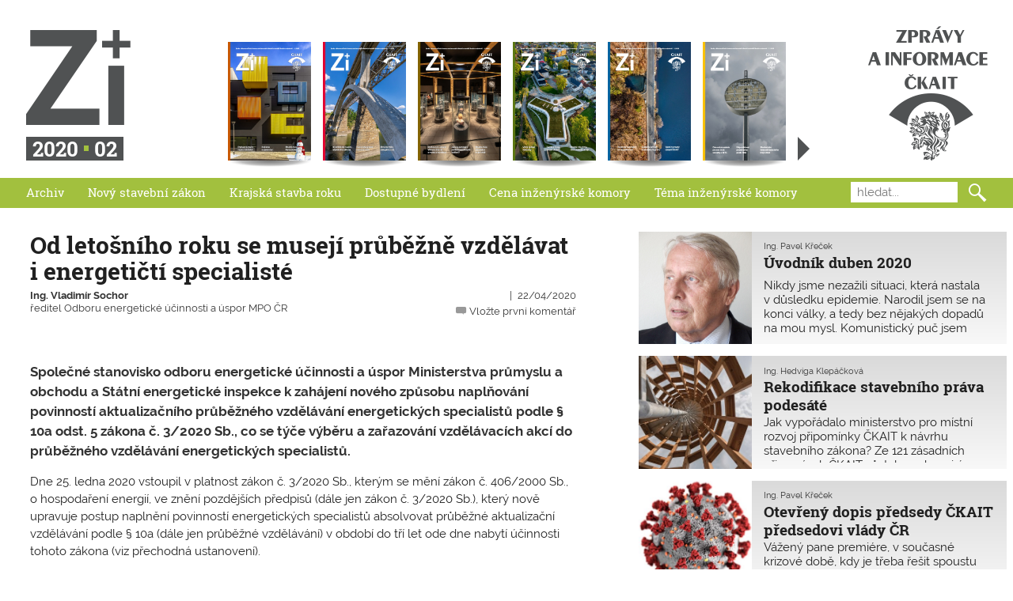

--- FILE ---
content_type: text/html; charset=UTF-8
request_url: https://zpravy.ckait.cz/vydani/2020-02/od-letosniho-roku-se-museji-prubezne-vzdelavat-i-energeticti-specialiste/
body_size: 11750
content:
<!DOCTYPE HTML>
<html lang="cs">
<head>
	<meta charset="utf-8">
	<title>Od letošního roku se musejí průběžně vzdělávat i energetičtí specialisté | Z+i</title>
	<meta name="viewport" content="width=device-width">
	<link rel="apple-touch-icon" sizes="180x180" href="/apple-touch-icon.png">
	<link rel="icon" type="image/png" sizes="32x32" href="/favicon-32x32.png">
	<link rel="icon" type="image/png" sizes="16x16" href="/favicon-16x16.png">
	<link rel="manifest" href="/site.webmanifest">
	<link rel="stylesheet" href="/wp-content/themes/ckait/style.css?d=111">
	<script async src="https://www.googletagmanager.com/gtag/js?id=G-0VGWXK5J8C"></script>
	<script>
		window.dataLayer = window.dataLayer || [];
		function gtag(){dataLayer.push(arguments);}
		gtag('js', new Date());
		gtag('config', 'G-0VGWXK5J8C');
	</script>
</head>

<body>
<div class="site">

<header class="site-header">
		<h1 class="site-logo"><a href="https://zpravy.ckait.cz"><span>Zprávy a informace ČKAIT</span></a> <span class="issue-number"><strong>2020<span class="issue-number__separator" style="background:#a2c03e"><span>|</span></span>02</strong></span></h1>
	<section class="issue-list">
		<h2 class="hidden">Seznam čísel</h2>
		<ul>
					<li class=""><a href="/category/vydani/2025-06/" style="background-image:url(/media/obalky/z+i-ckait-2025-06-320x456.jpg)"><span>2025/06</span></a></li>
					<li class=""><a href="/category/vydani/2025-05/" style="background-image:url(/media/obalky/z+i-ckait-2025-05-320x456.jpg)"><span>2025/05</span></a></li>
					<li class=""><a href="/category/vydani/2025-04/" style="background-image:url(/media/obalky/z+i-ckait-2025-04-320x456.jpg)"><span>2025/04</span></a></li>
					<li class=""><a href="/category/vydani/2025-03/" style="background-image:url(/media/obalky/z+i-ckait-2025-03-320x456.jpg)"><span>2025/03</span></a></li>
					<li class=""><a href="/category/vydani/2025-02/" style="background-image:url(/media/obalky/z+i-ckait-2025-02-320x456.jpg)"><span>2025/02</span></a></li>
					<li class=""><a href="/category/vydani/2025-01/" style="background-image:url(/media/obalky/z+i-ckait-2025-01-320x456.jpg)"><span>2025/01</span></a></li>
				</ul>
		<a class="all-issues" href="/vydani" title="Seznam všech čísel"><span>Seznam všech čísel</span></a>
	</section>
</header>

<nav class="site-navi closed" style="background:#a2c03e">
	<h2 class="hidden">Hlavní menu</h2>
	<div class="site-navi-show"></div>
	<ul class="site-menu">
		<li><a href="/vydani">Archiv</a></li>
		<li><a href="/tag/novy-stavebni-zakon">Nový stavební zákon</a></li>
		<li><a href="/tag/krajska-stavba-roku">Krajská stavba roku</a></li>
		<li><a href="/tag/dostupne-bydleni">Dostupné bydlení</a>
		<li><a href="/tag/cena-inzenyrske-komory">Cena inženýrské komory</a></li>
		<li><a href="/tag/tema-inzenyrske-komory">Téma inženýrské komory</a></li>
	</ul>
	<form class="site-search" role="search" method="get" action="/">
		<label>
			<span>Hledání</span>
			<input type="text" placeholder="hledat..." name="s" title="Zadejte hledaný výraz...">
		</label>
		<input value="🔍" type="submit">
	</form>
</nav>

<hr class="hidden">


<main class="site-content">
	<article class="article-detail">
		<header>
			<h2>Od letošního roku se musejí průběžně vzdělávat i energetičtí specialisté</h2>
			<div class="article__info">
				<dl class="article__author">
					<dt>Autor:</dt>
															<dd><strong><a href="/autor/vladimir-sochor/">Ing. Vladimír Sochor</a></strong><span>, </span>ředitel Odboru energetické účinnosti a úspor MPO ČR</dd>
									</dl>
				<dl class="article__attributes">
					<dt>Publikováno:</dt>
					<dd class="article__published"><time datetime="22/04/2020">22/04/2020</time></dd>
					<dt>Rubrika:</dt>
					<dd class="article__category"><a href=""></a></dd>
										<dt>Komentáře:</dt>
					<dd class="article__comments"><a href="#comments">Vložte první komentář</a></dd>
									</dl>
			</div>
		</header>

				<div class="article-detail__content"><div>
										<div class="article-detail__perex"><p>Společné stanovisko odboru energetické účinnosti a úspor Ministerstva průmyslu a obchodu a Státní energetické inspekce k zahájení nového způsobu naplňování povinností aktualizačního průběžného vzdělávání energetických specialistů podle § 10a odst. 5 zákona č. 3/2020 Sb., co se týče výběru a zařazování vzdělávacích akcí do průběžného vzdělávání energetických specialistů.</p>
</div>
						<p>Dne 25. ledna 2020 vstoupil v platnost zákon č. 3/2020 Sb., kterým se mění zákon č. 406/2000 Sb., o hospodaření energií, ve znění pozdějších předpisů (dále jen zákon č. 3/2020 Sb.), který nově upravuje postup naplnění povinností energetických specialistů absolvovat průběžné aktualizační vzdělávání podle § 10a (dále jen průběžné vzdělávání) v období do tří let ode dne nabytí účinnosti tohoto zákona (viz přechodná ustanovení).</p>
<h3>Vzdělávání bude určovat Státní energetická inspekce</h3>
<p>Ve výše uvedeném tříletém období musí energetický specialista získat potřebný počet kreditů účastí na vzdělávacích akcích průběžného vzdělávání zařazených do systému průběžného vzdělávání podle vyhlášky č. 4/2020 Sb., o energetických specialistech (dále jen vyhláška č. 4/2020 Sb.). Výběrem vzdělávacích akcí je podle § 10a odst. 5 zákona č. 4/2020 pověřena odborná komise, kterou jmenuje Státní energetická inspekce.</p>
<p>V § 6 odst. 3 vyhlášky č. 4/2020 Sb. se stanovuje vypsání termínů pro podání žádostí o zařazení vzdělávacích akcí do průběžného vzdělávání a jejich uveřejnění v minimálním rozsahu dvakrát za rok. Vzhledem k tomu, že první běh příjmu žádostí o zařazení vzdělávací akce do systému průběžného vzdělávání bude vypsán nejdříve na začátku února 2020, vzniká prodleva mezi účinností nového systému průběžného vzdělávání a uveřejněním resp. zavedením vzdělávacích akcí do systému evidence ministerstva o provedených činnostech energetických specialistů (systém ENEX) tak, aby se již mohli energetičtí specialisté na vzdělávací akce přihlašovat a započítat si příslušný počet kreditů z absolvovaných vzdělávacích akcí.</p>
<h3>Semináře mohou být zařazeny i zpětně od 25. ledna 2020</h3>
<p>Z výše uvedeného důvodu Ministerstvo průmyslu a obchodu a Státní energetická inspekce prohlašují, že do prvního výběru vzdělávacích akcí pro průběžné vzdělávání budou zařazeny i ty vzdělávací akce, které již proběhly v období od vstupu zákona č. 3/2020 Sb. v platnost (tedy od 25. ledna 2020), pokud tyto akce splní kritéria pro výběr vzdělávacích akcí, která jsou uvedena v § 6 odst. 7 vyhlášky č. 4/2020 Sb. V takovém případě bude energetickému specialistovi přiznán počet kreditů přidělený vzdělávací akci, pokud svou účast ohlásí v systému ENEX a tato účast bude potvrzena Státní energetickou inspekcí na základě seznamu zúčastněných energetických specialistů na jím deklarované vzdělávací akci. Potvrzení provede Státní energetická inspekce na základě prezenční listiny poskytnuté ze strany organizátora zařazené vzdělávací akce s podpisy zúčastněných energetických specialistů podle § 5 odst. 4 vyhlášky č. 4/2020 Sb. V těchto konkrétních případech nemusí být ze strany organizátora naplněna lhůta zaslání seznamu Státní energetické inspekci do 14 dní.</p>
<img class="alignnone wp-image-4904 size-full" src="/media/2020-2/z-i-ckait-2020-2-9-tabulka-1.png" alt="" width="798" height="517" />
<p><em>Pozn.: K 17. lednu 2020 bylo na stránkách MPO uvedeno celkem 1832 evidenčních čísel specialistů, z toho 1477 evidovaných oprávnění MPO (platných i neplatných), z toho 729 autorizovaných osob s platným oprávněním MPO (tj. 49 % z celkových oprávnění MPO). Z celkového počtu autorizovaných osob ČKAIT má oprávnění MPO jen 2,3 %.</em></p>
<p>&nbsp;</p>
<img class="alignnone wp-image-4903 size-full" src="/media/2020-2/z-i-ckait-2020-2-9-tabulka-2.png" alt="" width="798" height="506" />
<p><em>* Legenda oprávnění: 1 – Energetický auditor, 2 – Kontrola klimatizace, 3 – Kontrola kotlů, 4 – Energetická certifikace budov </em><em><br />
Statistický přehled pro Komisi ČKAIT EPBD II zpracovala Ing. Hedviga Klepáčková.</em></p>
<p>&nbsp;</p>
<p><em><strong>Ing. Vladimír Sochor</strong></em><br />
<em>ředitel Odboru energetické účinnosti a úspor MPO ČR</em></p>
<p><em><strong>Ing. Pavel Gebauer</strong></em><br />
<em>ústřední ředitel Státní energetické inspekce MPO ČR</em></p>
<p><em>29. ledna 2020</em></p>
<p>&nbsp;</p>
<blockquote>
<h4>Jak se stát energetickým specialistou?</h4>
<p>Může se jím stát každá fyzická osoba, která splní podmínky Ministerstva průmyslu a obchodu. Musí se jednat o osobu:</p>
<ul>
<li>s vysokoškolským (bakalářským, magisterským nebo doktorským) vzděláním v oblasti technických věd a jejich oborech energetiky nebo stavebnictví a tři roky praxe v oboru nebo</li>
<li>se středním vzděláním s maturitní zkouškou v oblastech technického směru v oboru energetiky nebo stavebnictví a šest let praxe v oboru nebo</li>
<li>s vyšším odborným vzděláním v oblastech technického směru v oboru energetiky nebo stavebnictví a pět let praxe v oboru.</li>
</ul>
<p>Oprávnění k výkonu činnosti energetického specialisty získá zájemce na základě podané žádosti a složení odborné zkoušky.</p>
<p>Formulář žádosti je ke stažení na <a href="http://www.mpo.cz">www.mpo.cz</a>.</p>
<h4>Jak přihlásit vzdělávací akce?</h4>
<p>První kolo příjmu žádostí o zařazení vzdělávací akce do průběžného vzdělávání podle § 10a zákona č. 406/2000 Sb. bylo ukončeno 20. března 2020.</p>
<p>Žádosti přijaté po tomto datu budou zařazeny do druhého kola výběru s předpokladem ukončení příjmu žádostí do 20. května 2020. Více informací naleznete na stránkách Státní energetické inspekce.</p></blockquote>

							<section class="comments">
					<a id="comments"></a>
					<h2>Vaše názory</h2>
																<p>Pro registrované uživatele je povolena diskuze.<br>Můžete se <a href="/login">přihlásit</a>, nebo se můžete zaregistrovat podle <a href="/registrace-diskuze">návodu pro registraci</a>.</p>
									</section>
			
		</div></div>

	</article>

	<section class="other-articles">
		<h2 class="hidden">Další články z tohoto vydání</h2>
					<ul class="article-list">
							<li class="">
					<article>
						<div class="article__image" style="background-image:url(/media/autori/pavel-krecek.jpg)"></div>
						<div class="article__background">
							<header>
								<h3 class="article__title"><a href="/vydani/2020-02/uvodnik-duben-2020/"><span>Úvodník duben 2020</span></a></h3>
								<dl class="article__info">
									<dt>Autor</dt>
									<dd class="article__author"><a href="/autor/pavel-krecek/">Ing. Pavel Křeček</a></dd>
									<dt>Publikováno</dt>
									<dd class="article__published"><time datetime="2020-04-16 19:52:46">22/04/2020</time></dd>
									<dt>Rubrika</dt>
									<dd class="article__category"><a href=""></a></dd>
								</dl>
							</header>
							<div class="article__content">Nikdy jsme nezažili situaci, která nastala v důsledku epidemie. Narodil jsem se na konci války, a tedy bez nějakých dopadů na mou mysl. Komunistický puč jsem vzdáleně vnímal v rámci bouřlivých debat v rodině. Určitě to nebyly debaty ke chvále Gottwaldových kluků. Šedesátý</div>
						</div>
					</article>
				</li>
							<li class="">
					<article>
						<div class="article__image" style="background-image:url(/media/2020-2/z-i-ckait-2020-2-ob2-03-rekodifikace-stavebniho-prava-podesate-320x320.jpg)"></div>
						<div class="article__background">
							<header>
								<h3 class="article__title"><a href="/vydani/2020-02/rekodifikace-stavebniho-prava-podesate/"><span>Rekodifikace stavebního práva podesáté</span></a></h3>
								<dl class="article__info">
									<dt>Autor</dt>
									<dd class="article__author"><a href="/autor/hedvika-klepackova/">Ing. Hedviga Klepáčková</a></dd>
									<dt>Publikováno</dt>
									<dd class="article__published"><time datetime="2020-04-16 19:52:46">22/04/2020</time></dd>
									<dt>Rubrika</dt>
									<dd class="article__category"><a href=""></a></dd>
								</dl>
							</header>
							<div class="article__content"><p>Jak vypořádalo ministerstvo pro místní rozvoj připomínky ČKAIT k návrhu stavebního zákona? Ze 121 zásadních připomínek ČKAIT zůstalo na konci února 2020 nevypořádaných 24 výhrad, které ČKAIT považuje za zcela podstatné. Týkají se zejména technického dozoru stavebníka, autorského dozoru a geotechnického průzkumu.</p>
</div>
						</div>
					</article>
				</li>
							<li class="">
					<article>
						<div class="article__image" style="background-image:url(/media/2020-2/z-i-ckait-2020-2-ob3-covid19wikipedia-320x321.jpg)"></div>
						<div class="article__background">
							<header>
								<h3 class="article__title"><a href="/vydani/2020-02/dopis-predsedy/"><span>Otevřený dopis předsedy ČKAIT předsedovi vlády ČR</span></a></h3>
								<dl class="article__info">
									<dt>Autor</dt>
									<dd class="article__author"><a href="/autor/pavel-krecek/">Ing. Pavel Křeček</a></dd>
									<dt>Publikováno</dt>
									<dd class="article__published"><time datetime="2020-04-16 19:52:46">22/04/2020</time></dd>
									<dt>Rubrika</dt>
									<dd class="article__category"><a href=""></a></dd>
								</dl>
							</header>
							<div class="article__content">Vážený pane premiére,

v současné krizové době, kdy je třeba řešit spoustu důležitých věcí, Vám nabízím pomoc nejenom jménem svým, ale především jménem více jak 32 000 autorizovaných osob. V oblasti, která je nám z profesního hlediska blízká a pro další vývo</div>
						</div>
					</article>
				</li>
							<li class="">
					<article>
						<div class="article__image" style="background-image:url(/media/2020-2/z-i-ckait-2020-2-5-zememeric-320x480.jpg)"></div>
						<div class="article__background">
							<header>
								<h3 class="article__title"><a href="/vydani/2020-02/kroky-pro-digitalizaci-ve-stavebnictvi/"><span>Kroky pro digitalizaci ve stavebnictví</span></a></h3>
								<dl class="article__info">
									<dt>Autor</dt>
									<dd class="article__author"><a href="/autor/hedvika-klepackova/">Ing. Hedviga Klepáčková</a></dd>
									<dt>Publikováno</dt>
									<dd class="article__published"><time datetime="2020-04-16 19:52:46">22/04/2020</time></dd>
									<dt>Rubrika</dt>
									<dd class="article__category"><a href=""></a></dd>
								</dl>
							</header>
							<div class="article__content"><p>Digitalizaci stavebnictví mají umožnit změny v právních předpisech, které byly vydané na konci února 2020. Účinnost nabývají většinou od 1. července 2023 s výjimkou těch ustanovení, na která v textu poukazujeme, a která platí již od poloviny března 2020. Cílem je vytvořit jednotnou digitální technickou mapu pro veřejnou správu, portál stavebníka, digitální evidenci dokumentací a další. Na digitalizaci stát vyčlenil 3 miliardy korun. </p>
</div>
						</div>
					</article>
				</li>
							<li class="">
					<article>
						<div class="article__image" style="background-image:url(/media/2020-2/z-i-ckait-2020-2-14-shanghai-320x240.jpg)"></div>
						<div class="article__background">
							<header>
								<h3 class="article__title"><a href="/vydani/2020-02/jak-ocenit-stavby-projektovane-pomoci-bim/"><span>Jak ocenit stavby projektované pomocí BIM</span></a></h3>
								<dl class="article__info">
									<dt>Autor</dt>
									<dd class="article__author"><a href="/autor/tomas-varmus/">Ing. Tomáš Varmus</a></dd>
									<dt>Publikováno</dt>
									<dd class="article__published"><time datetime="2020-04-16 19:52:46">22/04/2020</time></dd>
									<dt>Rubrika</dt>
									<dd class="article__category"><a href=""></a></dd>
								</dl>
							</header>
							<div class="article__content"><p>Metoda oceňování informačního modelu pomocí klasifikačního systému RTS BIM a datového standardu je řešením společnosti RTS, a.s., které je aplikováno do softwaru Revit, ve spolupráci se společností CAD Studio, s.r.o., pomocí plug-inu. Metoda je konzultována s řadou odborníků v oblasti stavebnictví.</p>
</div>
						</div>
					</article>
				</li>
							<li class="">
					<article>
						<div class="article__image" style="background-image:url(/media/2020-2/z-i-ckait-2020-2-38-dob-320x213.jpg)"></div>
						<div class="article__background">
							<header>
								<h3 class="article__title"><a href="/vydani/2020-02/stavba-roku-stredoceskeho-kraje-2019/"><span>Stavba roku Středočeského kraje 2019</span></a></h3>
								<dl class="article__info">
									<dt>Autor</dt>
									<dd class="article__author"><a href="/autor/marketa-svobodova/">Ing. arch. Markéta Svobodová</a></dd>
									<dt>Publikováno</dt>
									<dd class="article__published"><time datetime="2020-04-16 19:52:46">22/04/2020</time></dd>
									<dt>Rubrika</dt>
									<dd class="article__category"><a href=""></a></dd>
								</dl>
							</header>
							<div class="article__content"><p>Hlavní ocenění získalo DOB Centrum – přestavba bývalého Křižovnického statku v centru Dobřichovic. Dříve uzavřený areál se otevřel veřejnosti a napojil se na pěší trasy a optické průhledy města. Příprava a realizace tohoto projektu se však kvůli majetkovým sporům velmi protáhla.</p>
</div>
						</div>
					</article>
				</li>
							<li class="">
					<article>
						<div class="article__image" style="background-image:url(/media/2020-2/z-i-ckait-2020-2-2-ckait-web-320x247.png)"></div>
						<div class="article__background">
							<header>
								<h3 class="article__title"><a href="/vydani/2020-02/ckait-ma-novy-web-www-ckait-cz/"><span>ČKAIT má nový web www.ckait.cz</span></a></h3>
								<dl class="article__info">
									<dt>Autor</dt>
									<dd class="article__author"><a href="/autor/radek-hnizdil/">Ing. Radek Hnízdil, Ph.D.</a></dd>
									<dt>Publikováno</dt>
									<dd class="article__published"><time datetime="2020-04-16 19:52:46">22/04/2020</time></dd>
									<dt>Rubrika</dt>
									<dd class="article__category"><a href=""></a></dd>
								</dl>
							</header>
							<div class="article__content"><p>V únoru letošního roku byly spuštěny nové webové stránky s novým redakčním systémem. Na nový redakční systém jsme byli nuceni přejít, protože původní přestal být podporován a vyvíjen. I přesto, že by webové stránky zůstaly funkční, narůstal by pravděpodobně počet bezpečnostních mezer, které by mohly být zneužity.</p>
</div>
						</div>
					</article>
				</li>
							<li class="">
					<article>
						<div class="article__image" style="background-image:url(/media/2020-2/z-i-ckait-2020-2-32-ceska-trebova-320x180.jpg)"></div>
						<div class="article__background">
							<header>
								<h3 class="article__title"><a href="/vydani/2020-02/diskuse-jak-zlepsit-neuteseny-stav-v-navrhovani-a-realizaci-staveb/"><span>Diskuse: Jak zlepšit neutěšený stav v navrhování a realizaci staveb?</span></a></h3>
								<dl class="article__info">
									<dt>Autor</dt>
									<dd class="article__author"><a href="/autor/vlastimil-moucha/">Ing. Vlastimil Moucha</a></dd>
									<dt>Publikováno</dt>
									<dd class="article__published"><time datetime="2020-04-16 19:52:46">22/04/2020</time></dd>
									<dt>Rubrika</dt>
									<dd class="article__category"><a href=""></a></dd>
								</dl>
							</header>
							<div class="article__content"><p>Na valné hromadě ČKAIT Pardubice zazněl mimořádný diskusní příspěvek emeritního předsedy oblasti, který se zamýšlí nad minulostí i budoucností oboru z pohledu kauzy v České Třebové.</p>
</div>
						</div>
					</article>
				</li>
							<li class="">
					<article>
						<div class="article__image" style="background-image:url(/media/2020-2/z-i-ckait-2020-2-13-technicky-standard-320x213.jpg)"></div>
						<div class="article__background">
							<header>
								<h3 class="article__title"><a href="/vydani/2020-02/technicky-standard-02-geometricka-presnost-schodist-a-sikmych-ramp/"><span>Technický standard 02 – Geometrická přesnost schodišť a šikmých ramp</span></a></h3>
								<dl class="article__info">
									<dt>Autor</dt>
									<dd class="article__author"><a href="/autor/linda-vesela/">Ing. Linda Veselá, Ph.D.</a></dd>
									<dt>Publikováno</dt>
									<dd class="article__published"><time datetime="2020-04-16 19:52:46">22/04/2020</time></dd>
									<dt>Rubrika</dt>
									<dd class="article__category"><a href=""></a></dd>
								</dl>
							</header>
							<div class="article__content"><p>Schodišťová ramena nebo vyrovnávací schodišťové stupně a šikmé rampy jsou nedílnou součástí stavebních objektů a jejich komunikačních koridorů. Z tohoto důvodu jsou na ně kladeny technické požadavky, které mají zajistit bezpečnost pohybu po těchto konstrukcích. Kromě požadavků na protiskluznost povrchu nášlapné vrstvy jsou stanoveny i požadavky na geometrii těchto konstrukcí.</p>
</div>
						</div>
					</article>
				</li>
							<li class="">
					<article>
						<div class="article__image" style="background-image:url(/media/2020-2/eet-320x240.jpg)"></div>
						<div class="article__background">
							<header>
								<h3 class="article__title"><a href="/vydani/2020-02/pozastaveni-povinnosti-eet/"><span>Pozastavení povinnosti EET</span></a></h3>
								<dl class="article__info">
									<dt>Autor</dt>
									<dd class="article__author"><a href="/autor/redakce/">redakce</a></dd>
									<dt>Publikováno</dt>
									<dd class="article__published"><time datetime="2020-04-16 19:52:46">22/04/2020</time></dd>
									<dt>Rubrika</dt>
									<dd class="article__category"><a href=""></a></dd>
								</dl>
							</header>
							<div class="article__content"><p>Pozastavení povinnosti daňových poplatníků v oblasti evidence tržeb (EET) se vztahuje i na služby poskytované autorizovanými osobami ČKAIT.</p>
</div>
						</div>
					</article>
				</li>
							<li class="text-only active">
					<article>
						<div class="article__image" style="background-image:url()"></div>
						<div class="article__background">
							<header>
								<h3 class="article__title"><a href="/vydani/2020-02/od-letosniho-roku-se-museji-prubezne-vzdelavat-i-energeticti-specialiste/"><span>Od letošního roku se musejí průběžně vzdělávat i energetičtí specialisté</span></a></h3>
								<dl class="article__info">
									<dt>Autor</dt>
									<dd class="article__author"><a href="/autor/vladimir-sochor/">Ing. Vladimír Sochor</a></dd>
									<dt>Publikováno</dt>
									<dd class="article__published"><time datetime="2020-04-16 19:52:46">22/04/2020</time></dd>
									<dt>Rubrika</dt>
									<dd class="article__category"><a href=""></a></dd>
								</dl>
							</header>
							<div class="article__content"><p>Společné stanovisko odboru energetické účinnosti a úspor Ministerstva průmyslu a obchodu a Státní energetické inspekce k zahájení nového způsobu naplňování povinností aktualizačního průběžného vzdělávání energetických specialistů podle § 10a odst. 5 zákona č. 3/2020 Sb., co se týče výběru a zařazování vzdělávacích akcí do průběžného vzdělávání energetických specialistů.</p>
</div>
						</div>
					</article>
				</li>
							<li class="text-only">
					<article>
						<div class="article__image" style="background-image:url()"></div>
						<div class="article__background">
							<header>
								<h3 class="article__title"><a href="/vydani/2020-02/kopii-projektove-dokumentace-stavby-lze-poskytnout-i-bez-souhlasu-vlastnika/"><span>Kopii projektové dokumentace stavby lze poskytnout i bez souhlasu vlastníka</span></a></h3>
								<dl class="article__info">
									<dt>Autor</dt>
									<dd class="article__author"><a href="/autor/redakce/">redakce</a></dd>
									<dt>Publikováno</dt>
									<dd class="article__published"><time datetime="2020-04-16 19:52:46">22/04/2020</time></dd>
									<dt>Rubrika</dt>
									<dd class="article__category"><a href=""></a></dd>
								</dl>
							</header>
							<div class="article__content"><p>Ochráncem veřejných práv dlouhodobě zastávaný názor, že kopii dokumentace lze poskytnout, i když s tím vlastník stavby či projektant nesouhlasí, nedávno potvrdil i Nejvyšší správní soud.</p>
</div>
						</div>
					</article>
				</li>
							<li class="text-only">
					<article>
						<div class="article__image" style="background-image:url()"></div>
						<div class="article__background">
							<header>
								<h3 class="article__title"><a href="/vydani/2020-02/dotace-pro-vodikove-cerpaci-stanice/"><span>Dotace pro vodíkové čerpací stanice</span></a></h3>
								<dl class="article__info">
									<dt>Autor</dt>
									<dd class="article__author"><a href="/autor/redakce/">redakce</a></dd>
									<dt>Publikováno</dt>
									<dd class="article__published"><time datetime="2020-04-16 19:52:46">22/04/2020</time></dd>
									<dt>Rubrika</dt>
									<dd class="article__category"><a href=""></a></dd>
								</dl>
							</header>
							<div class="article__content"><p>O dotaci na výstavbu dalších plnicích stanic na vodík je možné požádat do 28. května 2020. Třetí výzvu (č. 81) Operačního programu doprava (OPD) v rámci dotačního programu na podporu infrastruktury pro alternativní paliva vyhlásilo 30. ledna 2020 Ministerstvo dopravy.</p>
</div>
						</div>
					</article>
				</li>
							<li class="">
					<article>
						<div class="article__image" style="background-image:url(/media/2020-2/z-i-ckait-2020-2-9-brexit-demonstration-flags-320x214.jpg)"></div>
						<div class="article__background">
							<header>
								<h3 class="article__title"><a href="/vydani/2020-02/brexit-a-uznavani-odborne-kvalifikace/"><span>Brexit a uznávání odborné kvalifikace</span></a></h3>
								<dl class="article__info">
									<dt>Autor</dt>
									<dd class="article__author"><a href="/autor/josef-velisek/">Ing. Josef Velíšek</a></dd>
									<dt>Publikováno</dt>
									<dd class="article__published"><time datetime="2020-04-16 19:52:46">22/04/2020</time></dd>
									<dt>Rubrika</dt>
									<dd class="article__category"><a href=""></a></dd>
								</dl>
							</header>
							<div class="article__content"><p>Od 31. ledna 2020 definitivně skončilo členství Spojeného království Velké Británie a Severního Irska (dále jen UK) v Evropské unii. V dalším textu si dovolím popsat situaci a zhodnotit dopad této mimořádné události na současný stav a očekávaný vývoj vzájemného uznávání autorizací mezi Českou republikou a UK.</p>
</div>
						</div>
					</article>
				</li>
							<li class="text-only">
					<article>
						<div class="article__image" style="background-image:url()"></div>
						<div class="article__background">
							<header>
								<h3 class="article__title"><a href="/vydani/2020-02/kompetencni-rozpor-maji-byt-geodeti-autorizovanymi-osobami-ckait/"><span>Kompetenční rozpor: Mají být geodeti autorizovanými osobami ČKAIT?</span></a></h3>
								<dl class="article__info">
									<dt>Autor</dt>
									<dd class="article__author"><a href="/autor/pavel-krecek/">Ing. Pavel Křeček</a></dd>
									<dt>Publikováno</dt>
									<dd class="article__published"><time datetime="2020-04-16 19:52:46">22/04/2020</time></dd>
									<dt>Rubrika</dt>
									<dd class="article__category"><a href=""></a></dd>
								</dl>
							</header>
							<div class="article__content"><p>Ani novela zeměměřického zákona neřeší možnost disciplinárního řízení provinění geodetů bez úředního oprávnění. V důvodové zprávě k tomuto vládnímu návrhu není ani zmínka o tom, že by se činnosti geodetů (alespoň) do budoucna mohly přesunout do stavebního zákona. Přesun geodetů do autorizačního zákona č. 360/1992 Sb. by tedy znamenal značnou dvojkolejnost.</p>
</div>
						</div>
					</article>
				</li>
							<li class="">
					<article>
						<div class="article__image" style="background-image:url(/media/2020-2/z-i-ckait-2020-2-17-hotel-pyramida-320x214.jpg)"></div>
						<div class="article__background">
							<header>
								<h3 class="article__title"><a href="/vydani/2020-02/odlozene-shromazdeni-delegatu/"><span>Odložené shromáždění delegátů</span></a></h3>
								<dl class="article__info">
									<dt>Autor</dt>
									<dd class="article__author"><a href="/autor/redakce/">redakce</a></dd>
									<dt>Publikováno</dt>
									<dd class="article__published"><time datetime="2020-04-16 19:52:46">22/04/2020</time></dd>
									<dt>Rubrika</dt>
									<dd class="article__category"><a href=""></a></dd>
								</dl>
							</header>
							<div class="article__content"><p>Vzhledem k tomu, že Vláda ČR vyhlásila nouzový stav a následně karanténu z důvodu koronavirové pandemie, bylo letošní Shromáždění delegátů ČKAIT odloženo. O odložení rozhodlo Představenstvo ČKAIT 16. března 2020.</p>
</div>
						</div>
					</article>
				</li>
							<li class="text-only">
					<article>
						<div class="article__image" style="background-image:url()"></div>
						<div class="article__background">
							<header>
								<h3 class="article__title"><a href="/vydani/2020-02/ze-zasedani-predstavenstva-13-unora-2020/"><span>Ze zasedání představenstva 13. února 2020</span></a></h3>
								<dl class="article__info">
									<dt>Autor</dt>
									<dd class="article__author"><a href="/autor/radek-hnizdil/">Ing. Radek Hnízdil, Ph.D.</a></dd>
									<dt>Publikováno</dt>
									<dd class="article__published"><time datetime="2020-04-16 19:52:46">22/04/2020</time></dd>
									<dt>Rubrika</dt>
									<dd class="article__category"><a href=""></a></dd>
								</dl>
							</header>
							<div class="article__content"><p>Na prvním zasedání představenstva 2020 bylo přítomno všech 15 členů i zástupci dozorčí rady a stavovského soudu. Hlavním bodem jednání bylo hospodaření ČKAIT a příprava podkladů pro Shromáždění delegátů ČKAIT.</p>
</div>
						</div>
					</article>
				</li>
							<li class="">
					<article>
						<div class="article__image" style="background-image:url(/media/2020-2/z-i-ckait-2020-2-16-vh-uvodni-320x240.jpg)"></div>
						<div class="article__background">
							<header>
								<h3 class="article__title"><a href="/vydani/2020-02/valne-hromady-oblasti-ckait-v-roce-2020/"><span>Valné hromady oblastí ČKAIT v roce 2020</span></a></h3>
								<dl class="article__info">
									<dt>Autor</dt>
									<dd class="article__author"><a href="/autor/marketa-kohoutova/">Ing. Markéta Kohoutová</a></dd>
									<dt>Publikováno</dt>
									<dd class="article__published"><time datetime="2020-04-16 19:52:46">22/04/2020</time></dd>
									<dt>Rubrika</dt>
									<dd class="article__category"><a href=""></a></dd>
								</dl>
							</header>
							<div class="article__content"><p>Oblasti ČKAIT, stejně jako každý rok, uspořádaly v průběhu ledna valné hromady. Jejich průběh byl obvyklý. Valnou hromadu ve Zlíně navštívil hejtman Jiří Čunek a představil stavbu krajské nemocnice. V Pardubicích komentoval hejtman Martin Netolický vývoj nového stavebního zákona a chystané změny.</p>
</div>
						</div>
					</article>
				</li>
							<li class="">
					<article>
						<div class="article__image" style="background-image:url(/media/2020-2/z-i-ckait-2020-2-19-vh-ceske-budejovice-320x240.jpg)"></div>
						<div class="article__background">
							<header>
								<h3 class="article__title"><a href="/vydani/2020-02/ceske-budejovice-vyzvaly-ke-spolupraci/"><span>České Budějovice vyzvaly ke spolupráci</span></a></h3>
								<dl class="article__info">
									<dt>Autor</dt>
									<dd class="article__author"><a href="/autor/frantisek-hladik/">Ing. František Hladík</a></dd>
									<dt>Publikováno</dt>
									<dd class="article__published"><time datetime="2020-04-16 19:52:46">22/04/2020</time></dd>
									<dt>Rubrika</dt>
									<dd class="article__category"><a href=""></a></dd>
								</dl>
							</header>
							<div class="article__content"><p>Na valnou hromadu oblasti České Budějovice bylo pozváno 1779 ¬autorizovaných osob, zúčastnilo se 147 (tj. 8,2 %). Valná hromada oblasti se konala 15. ledna 2020 opět v Clarion Congress Hotelu České Budějovice.</p>
</div>
						</div>
					</article>
				</li>
							<li class="">
					<article>
						<div class="article__image" style="background-image:url(/media/2020-2/z-i-ckait-2020-2-18-vh-brno-320x180.jpg)"></div>
						<div class="article__background">
							<header>
								<h3 class="article__title"><a href="/vydani/2020-02/brno-resilo-odpovednost-projektantu/"><span>Brno řešilo odpovědnost projektantů</span></a></h3>
								<dl class="article__info">
									<dt>Autor</dt>
									<dd class="article__author"><a href="/autor/frantisek-mraz/">Ing. František Mráz</a></dd>
									<dt>Publikováno</dt>
									<dd class="article__published"><time datetime="2020-04-16 19:52:46">22/04/2020</time></dd>
									<dt>Rubrika</dt>
									<dd class="article__category"><a href=""></a></dd>
								</dl>
							</header>
							<div class="article__content"><p>Na valnou hromadu oblasti Brno bylo pozváno 4714 autorizovaných osob, zúčastnilo se 135 (tj. 2,8 %). Konala se 23. ledna 2020 v sále A Kongresového centra v areálu brněnského výstaviště.</p>
</div>
						</div>
					</article>
				</li>
							<li class="">
					<article>
						<div class="article__image" style="background-image:url(/media/2020-2/z-i-ckait-2020-2-20-vh-hradec-320x213.jpg)"></div>
						<div class="article__background">
							<header>
								<h3 class="article__title"><a href="/vydani/2020-02/hradec-kralove-tradicne-kriticky/"><span>Hradec Králové tradičně kritický</span></a></h3>
								<dl class="article__info">
									<dt>Autor</dt>
									<dd class="article__author"><a href="/autor/milan-havlista/">Ing. Milan Havlišta</a></dd>
									<dt>Publikováno</dt>
									<dd class="article__published"><time datetime="2020-04-16 19:52:46">22/04/2020</time></dd>
									<dt>Rubrika</dt>
									<dd class="article__category"><a href=""></a></dd>
								</dl>
							</header>
							<div class="article__content"><p>Na 27. valnou hromadu oblasti Hradec Králové bylo pozváno 2023 autorizovaných osob, zúčastnilo se 119 (tj. 5,88 %). Konala se 7. ledna 2020 v malém sále Kongresového centra Aldis v Hradci Králové.</p>
</div>
						</div>
					</article>
				</li>
							<li class="">
					<article>
						<div class="article__image" style="background-image:url(/media/2020-2/z-i-ckait-2020-2-21-vh-jihlava-320x240.jpg)"></div>
						<div class="article__background">
							<header>
								<h3 class="article__title"><a href="/vydani/2020-02/jihlava-se-obava-problemu-zpusobenych-novym-stavebnim-zakonem/"><span>Jihlava se obává problémů způsobených novým stavebním zákonem</span></a></h3>
								<dl class="article__info">
									<dt>Autor</dt>
									<dd class="article__author"><a href="/autor/karel-vaverka/">Ing. Karel Vaverka</a></dd>
									<dt>Publikováno</dt>
									<dd class="article__published"><time datetime="2020-04-16 19:52:46">22/04/2020</time></dd>
									<dt>Rubrika</dt>
									<dd class="article__category"><a href=""></a></dd>
								</dl>
							</header>
							<div class="article__content"><p>Na valnou hromadu oblasti Jihlava bylo pozváno 1004 autorizovaných osob, zúčastnilo se 60 členů (tj. 6 %). Uskutečnila se ve čtvrtek 8. ledna 2020 v gotickém sále radnice města Jihlava. </p>
</div>
						</div>
					</article>
				</li>
							<li class="">
					<article>
						<div class="article__image" style="background-image:url(/media/2020-2/z-i-ckait-2020-2-22-vh-karlovy-vary-320x213.jpg)"></div>
						<div class="article__background">
							<header>
								<h3 class="article__title"><a href="/vydani/2020-02/karlovy-vary-se-zameruji-na-konference/"><span>Karlovy Vary se zaměřují na konference</span></a></h3>
								<dl class="article__info">
									<dt>Autor</dt>
									<dd class="article__author"><a href="/autor/svatopluk-zidek/">Ing. Svatopluk Zídek</a></dd>
									<dt>Publikováno</dt>
									<dd class="article__published"><time datetime="2020-04-16 19:52:46">22/04/2020</time></dd>
									<dt>Rubrika</dt>
									<dd class="article__category"><a href=""></a></dd>
								</dl>
							</header>
							<div class="article__content"><p>Na valnou hromadu oblasti Karlovy Vary bylo pozváno všech 893 autorizovaných osob, zúčastnilo se 59 členů (tj. 6,61 %) a 11 hostů. Jednání se uskutečnilo v úterý 28. ledna 2020 tradičně ve společenském sále Krajské knihovny Karlovy Vary. </p>
</div>
						</div>
					</article>
				</li>
							<li class="">
					<article>
						<div class="article__image" style="background-image:url(/media/2020-2/z-i-ckait-2020-2-24-liberec-320x213.jpg)"></div>
						<div class="article__background">
							<header>
								<h3 class="article__title"><a href="/vydani/2020-02/liberec-diskutoval-o-digitalizaci-stavebniho-rizeni/"><span>Liberec diskutoval o digitalizaci stavebního řízení</span></a></h3>
								<dl class="article__info">
									<dt>Autor</dt>
									<dd class="article__author"><a href="/autor/karel-urban/">Ing. Karel Urban</a></dd>
									<dt>Publikováno</dt>
									<dd class="article__published"><time datetime="2020-04-16 19:52:46">22/04/2020</time></dd>
									<dt>Rubrika</dt>
									<dd class="article__category"><a href=""></a></dd>
								</dl>
							</header>
							<div class="article__content"><p>Na valnou hromadu oblasti Liberec bylo pozváno 1037 autorizovaných osob, z nich se zúčastnilo 68 členů (tj. 6,6 %). Konala se 30. ledna 2020 v budově KÚ Libereckého kraje v Liberci.</p>
</div>
						</div>
					</article>
				</li>
							<li class="">
					<article>
						<div class="article__image" style="background-image:url(/media/2020-2/z-i-ckait-2020-2-25-olomouc-320x214.jpg)"></div>
						<div class="article__background">
							<header>
								<h3 class="article__title"><a href="/vydani/2020-02/olomouc-pripravila-uspesnou-dotaznikovou-anketu/"><span>Olomouc připravila úspěšnou dotazníkovou anketu</span></a></h3>
								<dl class="article__info">
									<dt>Autor</dt>
									<dd class="article__author"><a href="/autor/jiri-kozusnicek/">Ing. Jiří Kožušníček</a></dd>
									<dt>Publikováno</dt>
									<dd class="article__published"><time datetime="2020-04-16 19:52:46">22/04/2020</time></dd>
									<dt>Rubrika</dt>
									<dd class="article__category"><a href=""></a></dd>
								</dl>
							</header>
							<div class="article__content"><p>Na valnou hromadu oblasti Olomouc bylo pozváno 1562 autorizovaných osob, z nich se zúčastnilo 125 členů (tj. 8 %). Konala se 20. ledna 2020 v Pevnosti poznání Univerzity Palackého v Olomouci.</p>
</div>
						</div>
					</article>
				</li>
							<li class="">
					<article>
						<div class="article__image" style="background-image:url(/media/2020-2/z-i-ckait-2020-2-26-ostrava-320x213.jpg)"></div>
						<div class="article__background">
							<header>
								<h3 class="article__title"><a href="/vydani/2020-02/ostrava-diskutovala-o-uznavani-odbornosti/"><span>Ostrava diskutovala o uznávání odbornosti</span></a></h3>
								<dl class="article__info">
									<dt>Autor</dt>
									<dd class="article__author"><a href="/autor/renata-zdarilova/">Ing. Renata Zdařilová, Ph.D.</a></dd>
									<dt>Publikováno</dt>
									<dd class="article__published"><time datetime="2020-04-16 19:52:46">22/04/2020</time></dd>
									<dt>Rubrika</dt>
									<dd class="article__category"><a href=""></a></dd>
								</dl>
							</header>
							<div class="article__content"><p>Na valnou hromadu oblasti Ostrava bylo pozváno 2868 autorizovaných osob, zúčastnilo se jen 155 členů (tj. 5,4 %). Konala se v úterý 21. ledna 2020 ve společenském sále Domu kultury města Ostravy.</p>
</div>
						</div>
					</article>
				</li>
							<li class="">
					<article>
						<div class="article__image" style="background-image:url(/media/2020-2/z-i-ckait-2020-2-27-vh-pardubice-320x200.jpg)"></div>
						<div class="article__background">
							<header>
								<h3 class="article__title"><a href="/vydani/2020-02/pardubice-kritizovaly-novy-stavebni-zakon/"><span>Pardubice kritizovaly nový stavební zákon</span></a></h3>
								<dl class="article__info">
									<dt>Autor</dt>
									<dd class="article__author"><a href="/autor/radim-loukota/">Ing. Radim Loukota</a></dd>
									<dt>Publikováno</dt>
									<dd class="article__published"><time datetime="2020-04-16 19:52:46">22/04/2020</time></dd>
									<dt>Rubrika</dt>
									<dd class="article__category"><a href=""></a></dd>
								</dl>
							</header>
							<div class="article__content"><p>Na valnou hromadu oblasti Pardubice bylo pozváno 1056 autorizovaných osob, zúčastnilo se jí 104 členů (tj. 9,85 %). Proběhla ve čtvrtek 16. ledna 2020 v Domě techniky Pardubice, náměstí Republiky 2686.</p>
</div>
						</div>
					</article>
				</li>
							<li class="">
					<article>
						<div class="article__image" style="background-image:url(/media/2020-2/z-i-ckait-2020-2-28-vh-plzen-320x180.jpg)"></div>
						<div class="article__background">
							<header>
								<h3 class="article__title"><a href="/vydani/2020-02/plzen-se-aktivne-zapojuje-do-spravy-profese/"><span>Plzeň se aktivně zapojuje do správy profese</span></a></h3>
								<dl class="article__info">
									<dt>Autor</dt>
									<dd class="article__author"><a href="/autor/ludek-vejvara/">Ing. Luděk Vejvara, Ph.D., FEng.</a></dd>
									<dt>Publikováno</dt>
									<dd class="article__published"><time datetime="2020-04-16 19:52:46">22/04/2020</time></dd>
									<dt>Rubrika</dt>
									<dd class="article__category"><a href=""></a></dd>
								</dl>
							</header>
							<div class="article__content"><p>Na valnou hromadu oblasti Plzeň bylo pozváno 1662 autorizovaných osob, zúčastnilo se 156 členů (tj. 9,36 %). Konala se 27. ledna 2020. Místem setkání byl tradičně velký sál Měšťanské besedy v Plzni.</p>
</div>
						</div>
					</article>
				</li>
							<li class="">
					<article>
						<div class="article__image" style="background-image:url(/media/2020-2/z-i-ckait-2020-2-29-praha-320x240.jpg)"></div>
						<div class="article__background">
							<header>
								<h3 class="article__title"><a href="/vydani/2020-02/praha-pozaduje-lepsi-prezentaci-ckait/"><span>Praha požaduje lepší prezentaci ČKAIT</span></a></h3>
								<dl class="article__info">
									<dt>Autor</dt>
									<dd class="article__author"><a href="/autor/ladislav-bukovsky/">Ing. Ladislav Bukovský</a></dd>
									<dt>Publikováno</dt>
									<dd class="article__published"><time datetime="2020-04-16 19:52:46">22/04/2020</time></dd>
									<dt>Rubrika</dt>
									<dd class="article__category"><a href=""></a></dd>
								</dl>
							</header>
							<div class="article__content"><p>Na valnou hromadu oblasti Praha a Středočeský kraj bylo pozváno 10 338 autorizovaných osob, zúčastnilo se 336 členů (tj. 3,26 %), což je významně větší účast než v minulosti. Konala se 14. ledna 2020 v Kongresovém centru Praha.</p>
</div>
						</div>
					</article>
				</li>
							<li class="">
					<article>
						<div class="article__image" style="background-image:url(/media/2020-2/z-i-ckait-2020-2-30-vh-usti-320x240.jpg)"></div>
						<div class="article__background">
							<header>
								<h3 class="article__title"><a href="/vydani/2020-02/usti-nad-labem-podporuje-vodni-cesty/"><span>Ústí nad Labem podporuje vodní cesty</span></a></h3>
								<dl class="article__info">
									<dt>Autor</dt>
									<dd class="article__author"><a href="/autor/martin-mandik/">Ing. Martin Mandík</a></dd>
									<dt>Publikováno</dt>
									<dd class="article__published"><time datetime="2020-04-16 19:52:46">22/04/2020</time></dd>
									<dt>Rubrika</dt>
									<dd class="article__category"><a href=""></a></dd>
								</dl>
							</header>
							<div class="article__content"><p>Na valnou hromadu oblasti Ústí nad Labem bylo pozváno 1778 autorizovaných osob, zúčastnilo se 106 členů (tj. 5,96 %). Konala se 13. ledna 2020 v Národním domě v Ústí nad Labem.</p>
</div>
						</div>
					</article>
				</li>
							<li class="text-only">
					<article>
						<div class="article__image" style="background-image:url()"></div>
						<div class="article__background">
							<header>
								<h3 class="article__title"><a href="/vydani/2020-02/cashbot-pomuze-resit-problemy-s-dlouhou-splatnosti-faktur/"><span>Cashbot pomůže řešit problémy s dlouhou splatností faktur</span></a></h3>
								<dl class="article__info">
									<dt>Autor</dt>
									<dd class="article__author"><a href="/autor/marek-hejdusek/">Marek Hejdušek</a></dd>
									<dt>Publikováno</dt>
									<dd class="article__published"><time datetime="2020-04-16 19:52:46">22/04/2020</time></dd>
									<dt>Rubrika</dt>
									<dd class="article__category"><a href=""></a></dd>
								</dl>
							</header>
							<div class="article__content"><p>Služba pro podnikatele, kteří vystavili fakturu a nechtějí čekat na její proplacení. Cashbot již profinancoval více než 5000 faktur v hodnotě půl miliardy korun. Službu doporučuje pojišťovací společnost GrECo. Rámcové podmínky jsou upraveny smlouvou mezi ČKAIT a poskytovatelem služby.</p>
</div>
						</div>
					</article>
				</li>
							<li class="">
					<article>
						<div class="article__image" style="background-image:url(/media/2020-2/z-i-ckait-2020-2-31-vh-zlin-320x499.jpg)"></div>
						<div class="article__background">
							<header>
								<h3 class="article__title"><a href="/vydani/2020-02/zlin-predstavil-nejvetsi-investici-kraje/"><span>Zlín představil největší investici kraje</span></a></h3>
								<dl class="article__info">
									<dt>Autor</dt>
									<dd class="article__author"><a href="/autor/ladislav-alster/">Ing. Ladislav Alster</a></dd>
									<dt>Publikováno</dt>
									<dd class="article__published"><time datetime="2020-04-16 19:52:46">22/04/2020</time></dd>
									<dt>Rubrika</dt>
									<dd class="article__category"><a href=""></a></dd>
								</dl>
							</header>
							<div class="article__content"><p>Na valnou hromadu oblasti Zlín bylo pozváno 1451 autorizovaných osob, zúčastnilo se jí 99 členů oblasti, (tj. 6,64 %). Konala se 22. ledna 2020 ve Zlíně.</p>
</div>
						</div>
					</article>
				</li>
							<li class="text-only">
					<article>
						<div class="article__image" style="background-image:url()"></div>
						<div class="article__background">
							<header>
								<h3 class="article__title"><a href="/vydani/2020-02/mesto-a-svetlo-%e2%80%a2-mestske-inzenyrstvi-karlovarsko-%e2%80%a2-19-cervna-2020-%e2%80%a2-cheb/"><span>Město a světlo • Městské inženýrství Karlovarsko • 19. června 2020 • Cheb</span></a></h3>
								<dl class="article__info">
									<dt>Autor</dt>
									<dd class="article__author"><a href="/autor/frantisek-kuda/">doc. Ing. et Ing. František Kuda, CSc.</a></dd>
									<dt>Publikováno</dt>
									<dd class="article__published"><time datetime="2020-04-16 19:52:46">22/04/2020</time></dd>
									<dt>Rubrika</dt>
									<dd class="article__category"><a href=""></a></dd>
								</dl>
							</header>
							<div class="article__content"><p>Přípravné zasedání Vědecké rady mezinárodní konference Městské inženýrství Karlovarsko 2020 se konalo na pozvání Durynské inženýrské komory 21. února 2020 v Erfurtu. Zasedání se zúčastnili členové Vědecké rady konference z inženýrských komor Bavorska, Saska, Durynska, Slovenska, České republiky, VBI Deutschland (Svaz poradních inženýrů) a Českého svazu stavebních inženýrů.</p>
</div>
						</div>
					</article>
				</li>
							<li class="text-only">
					<article>
						<div class="article__image" style="background-image:url()"></div>
						<div class="article__background">
							<header>
								<h3 class="article__title"><a href="/vydani/2020-02/prehled-planovanych-webinaru-ckait/"><span>Přehled plánovaných webinářů ČKAIT</span></a></h3>
								<dl class="article__info">
									<dt>Autor</dt>
									<dd class="article__author"><a href="/autor/redakce/">redakce</a></dd>
									<dt>Publikováno</dt>
									<dd class="article__published"><time datetime="2020-04-16 19:52:46">22/04/2020</time></dd>
									<dt>Rubrika</dt>
									<dd class="article__category"><a href=""></a></dd>
								</dl>
							</header>
							<div class="article__content"><p>S ohledem na probíhající koronavirovou pandemii a vyhlášený nouzový stav byly zrušeny všechny plánované vzdělávací akce. Místo nich připravilo Středisko vzdělávání a informací ČKAIT níže uvedený přehled webinářů.</p>
</div>
						</div>
					</article>
				</li>
							<li class="">
					<article>
						<div class="article__image" style="background-image:url(/media/2020-2/z-i-ckait-2020-2-35-jubileum-spilka-320x320.jpg)"></div>
						<div class="article__background">
							<header>
								<h3 class="article__title"><a href="/vydani/2020-02/ing-vladimir-spilka-80-let-odbornik-na-technologie-odpadnich-vod/"><span>Ing. Vladimír Spilka – 80 let – odborník na technologie odpadních vod</span></a></h3>
								<dl class="article__info">
									<dt>Autor</dt>
									<dd class="article__author"><a href="/autor/anezka-jirickova/">Ing. Anežka Jiříčková</a></dd>
									<dt>Publikováno</dt>
									<dd class="article__published"><time datetime="2020-04-16 19:52:46">22/04/2020</time></dd>
									<dt>Rubrika</dt>
									<dd class="article__category"><a href=""></a></dd>
								</dl>
							</header>
							<div class="article__content"><p>Profesní život Ing. Vladimíra Spilky je spjat s činností ve vodním hospodářství, zejména s technologickým zařízením čistíren odpadních vod a čerpacích stanic. Je autorizovaným inženýrem v oboru technologická zařízení staveb v ČKAIT již 25 let. Členem spolku Asociace pro vodu ČR z.s. (CzWA) je od roku 1992 a pracuje v ní jako expert. V praxi uplatnil několik vynálezů, z nichž nejvýznačnější byl patentovaný pohon sedimentačních nádrží – dodnes používaný na mnoha čistírnách.</p>
</div>
						</div>
					</article>
				</li>
							<li class="">
					<article>
						<div class="article__image" style="background-image:url(/media/profesis-320x152.png)"></div>
						<div class="article__background">
							<header>
								<h3 class="article__title"><a href="/vydani/2020-02/profesni-informacni-system-ckait-12/"><span>Profesní informační systém ČKAIT</span></a></h3>
								<dl class="article__info">
									<dt>Autor</dt>
									<dd class="article__author"><a href="/autor/redakce/">redakce</a></dd>
									<dt>Publikováno</dt>
									<dd class="article__published"><time datetime="2020-04-16 19:52:46">22/04/2020</time></dd>
									<dt>Rubrika</dt>
									<dd class="article__category"><a href=""></a></dd>
								</dl>
							</header>
							<div class="article__content"><p>Systém PROFESIS je z velké části přístupný bez přihlášení. Přihlášení vyžadují vybrané pomůcky, právní předpisy, české technické normy (ČSN v plném znění jsou přístupné pouze pro členy se smluvním vztahem s agenturou ČAS) a studijní materiály. </p>
</div>
						</div>
					</article>
				</li>
						</ul>
			</section>
</main>
<hr class="hidden">

<footer class="site-footer">
	<div class="site-footer__content">
		<div class="column">
			<ul>
				<li><a href="/vydani">Archiv čísel</a></li>
				<li><a href="/redakce-a-tiraz">Redakce a tiráž</a></li>
				<li><a href="https://forms.gle/gYe6NXiXJCwo2oeeA">Odhlášení tiskové verze</a></li>
				<li><a href="https://forms.gle/nXAXaobbJC3ae3Uj7">Přihlášení k newsletteru Z+i</a></li>
			</ul>
		</div>
		<div class="column">
			<ul>
				<li><a href="https://profesis.ckait.cz">PROFESIS</a></li>
				<li><a href="https://eduk.ckait.cz">eduK</a></li>
				<li><a href="https://cik.ckait.cz">Cena inženýrské komory</a></li>
				<li><a href="/tik">Téma inženýrské komory</a></li>
			</ul>
		</div>
		<div class="column">
			<ul>
				<li><a href="https://ckait.cz">ČKAIT</a></li>
				<li><a href="https://www.facebook.com/ckait.cz">Facebook ČKAIT</a></li>
				<li><a href="https://www.linkedin.com/company/ckait/">LinkedIn ČKAIT</a></li>
				<li><a href="https://www.youtube.com/@CKAIT-videa">YouTube ČKAIT</a></li>
			</ul>
		</div>
		<div class="column">
			<p>Pro své členy vydává Česká komora autorizovaných inženýrů a techniků činných ve výstavbě. Vychází šestkrát ročně v tištěné a digitální verzi.</p>
		</div>
	</div>
</footer>

<script>
//menu responsive
var naviClass = document.getElementsByClassName("site-navi")[0].classList;

document.getElementsByClassName("site-navi-show")[0].addEventListener("click", function() {
	if (naviClass.contains("closed")) {
		naviClass.remove('closed');
	} else {
		naviClass.add('closed');
	}
});
</script>

</div>
</body>
</html>
